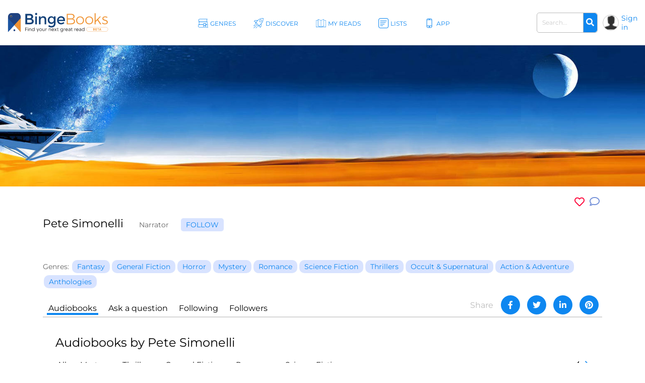

--- FILE ---
content_type: text/html; charset=UTF-8
request_url: https://bingebooks.com/narrator/pete-simonelli
body_size: 17024
content:
<!DOCTYPE html>
<html lang="en">

<head>
    <meta charset="utf-8"/>    <meta name="viewport" content="width=device-width, initial-scale=1" />

    <title>Pete Simonelli</title>

    
    <link rel="canonical" href="https://bingebooks.com/narrator/pete-simonelli"/>

    <!-- Schema Markup for Facebook -->
    <meta name="pinterest-rich-pin" content="true" />
    <meta name="p:domain_verify" content=""/>
    <meta property="og:type" content="article" />
    <meta property="og:title" content="Pete Simonelli" />
    <meta property="og:description" content="" />
    <meta property="og:url" content="https://bingebooks.com/narrator/pete-simonelli" />
    <meta property="og:site_name" content="BingeBooks" />

    <meta property="og:image" content="https://bingebooks.com/img/bingebooks-logo.svg">
    <meta property="og:image:secure_url" content="https://bingebooks.com/img/bingebooks-logo.svg">
    <meta property="og:image:url" content="https://bingebooks.com/img/bingebooks-logo.svg">
    <meta property="og:image:image_url" content="https://bingebooks.com/img/bingebooks-logo.svg">
    <meta property="og:image:width" content="200">
    <meta property="og:image:height" content="200">
    <meta property="og:image:alt" content="Pete Simonelli">
    <meta property="og:image:type" content="image/jpeg">

    <meta property="article:published_time" content="2020-10-06T13:29:00-04:00" />
    <meta property="article:author" content="Pete Simonelli" />
    <meta property="article:tag" content="Pete Simonelli">
    <meta property="article:section" content="Pete Simonelli">

    <!-- Twitter Card data -->
    <meta name="twitter:card" content="summary" />
    <meta name="twitter:title" content="Pete Simonelli" />
    <meta name="twitter:description" content="" />
    <meta name="twitter:site" content="@realbingebooks" />
    <meta name="twitter:image" content="https://bingebooks.com/img/bingebooks-logo.svg" />

    <meta name="elastic_image" class="elastic" content="https://bingebooks.com/img/bingebooks-logo.svg" />
    <meta name="elastic_author" class="elastic" content="Pete Simonelli" />

    <meta name="description" content="" />


    <script type="application/ld+json">
{"@context" : "http://schema.org",
 "@type" : "Person",
  "name" : "Pete Simonelli",
  "url" : "https://bingebooks.com/narrator/pete-simonelli",
  "image": "https://bingebooks.com/img/bingebooks-logo.svg" }
</script>

    <link href="/favicon.ico" type="image/x-icon" rel="icon"/><link href="/favicon.ico" type="image/x-icon" rel="shortcut icon"/>
    <style>
        @-webkit-keyframes animatetop{0%{top:-300px;opacity:0}to{top:0;opacity:1}}@keyframes animatetop{0%{top:-300px;opacity:0}to{top:0;opacity:1}}*,::after,::before{box-sizing:border-box}html{font-family:sans-serif;line-height:1.15;-webkit-text-size-adjust:100%}header{display:block}body{margin:0;font-family:-apple-system,BlinkMacSystemFont,"Segoe UI",Roboto,"Helvetica Neue",Arial,"Noto Sans",sans-serif,"Apple Color Emoji","Segoe UI Emoji","Segoe UI Symbol","Noto Color Emoji";font-size:1rem;text-align:left;background-color:#fff}h1,h2,h4,p,ul{margin-top:0}p,ul{margin-bottom:1rem}ul ul{margin-bottom:0}b{font-weight:600}a{text-decoration:none;background-color:transparent;color:#0e87f0}img,svg{vertical-align:middle}img{border-style:none;max-width:100%}svg{overflow:hidden}label{display:inline-block;margin-bottom:.5rem}button{border-radius:0;text-transform:none}button,input{margin:0;font-family:inherit;font-size:inherit;line-height:inherit;overflow:visible}[type=submit],button{-webkit-appearance:button}[type=submit]::-moz-focus-inner,button::-moz-focus-inner{padding:0;border-style:none}input[type=checkbox]{box-sizing:border-box;padding:0}::-webkit-file-upload-button{font:inherit;-webkit-appearance:button}.h2{font-weight:500;line-height:1.2}.h2,h1,h2,h4{margin-bottom:.5rem}h1{font-size:2.5rem}.h2,h2{font-size:2rem}h4{font-size:1.5rem}.container{width:100%;padding-right:15px;padding-left:15px;margin-right:auto;margin-left:auto}.col,.col-1,.col-10,.col-11,.col-12,.col-2,.col-3,.col-4,.col-5,.col-6,.col-7,.col-8,.col-9,.col-auto,.col-lg,.col-lg-1,.col-lg-10,.col-lg-11,.col-lg-12,.col-lg-2,.col-lg-3,.col-lg-4,.col-lg-5,.col-lg-6,.col-lg-7,.col-lg-8,.col-lg-9,.col-lg-auto,.col-md,.col-md-1,.col-md-10,.col-md-11,.col-md-12,.col-md-2,.col-md-3,.col-md-4,.col-md-5,.col-md-6,.col-md-7,.col-md-8,.col-md-9,.col-md-auto,.col-sm,.col-sm-1,.col-sm-10,.col-sm-11,.col-sm-12,.col-sm-2,.col-sm-3,.col-sm-4,.col-sm-5,.col-sm-7,.col-sm-8,.col-sm-9,.col-sm-auto,.col-xl,.col-xl-1,.col-xl-10,.col-xl-11,.col-xl-12,.col-xl-2,.col-xl-3,.col-xl-4,.col-xl-5,.col-xl-6,.col-xl-7,.col-xl-8,.col-xl-9,.col-xl-auto{position:relative;width:100%;padding-right:15px;padding-left:15px}.col-6{-ms-flex:0 0 50%;flex:0 0 50%;max-width:50%}@media (min-width:768px){.col-md-3{-ms-flex:0 0 25%;flex:0 0 25%;max-width:25%}}@media (min-width:992px){.col-lg-2{-ms-flex:0 0 16.666667%;flex:0 0 16.666667%;max-width:16.666667%}.col-lg-6{-ms-flex:0 0 50%;flex:0 0 50%;max-width:50%}}@media (min-width:576px){.container{max-width:540px}}@media (min-width:768px){.container{max-width:720px}}@media (min-width:992px){.container{max-width:960px}}@media (min-width:1200px){.container{max-width:1140px}}.row{display:-ms-flexbox;display:flex;-ms-flex-wrap:wrap;flex-wrap:wrap;margin-right:-15px;margin-left:-15px}.col-sm-6{position:relative;width:100%;padding-right:15px;padding-left:15px}@media (min-width:576px){.col-sm-6{-ms-flex:0 0 50%;flex:0 0 50%;max-width:50%}}.form-control{display:block;width:100%;height:calc(1.5em + .75rem + 2px);padding:.375rem .75rem;font-size:1rem;font-weight:400;line-height:1.5;color:#495057;background-color:#fff;background-clip:padding-box;border:1px solid #ced4da;border-radius:.25rem}.form-control::-ms-expand{background-color:transparent;border:0}.form-control::-webkit-input-placeholder{color:#6c757d;opacity:1}.form-control::-moz-placeholder{color:#6c757d;opacity:1}.form-control:-ms-input-placeholder{color:#6c757d;opacity:1}.form-control::-ms-input-placeholder{color:#6c757d;opacity:1}.form-group{margin-bottom:1rem}.form-check-input{position:absolute;margin-top:.3rem;margin-left:-1.25rem}.form-check-label{margin-bottom:0}.btn{display:inline-block;font-weight:400;color:#212529;text-align:center;vertical-align:middle;background-color:transparent;border:1px solid transparent;padding:.375rem .75rem;font-size:1rem;line-height:1.5;border-radius:.25rem}.input-group{position:relative;display:-ms-flexbox;display:flex;-ms-flex-wrap:wrap;flex-wrap:wrap;-ms-flex-align:stretch;align-items:stretch;width:100%}.input-group>.form-control{position:relative;-ms-flex:1 1 auto;flex:1 1 auto;width:1%;margin-bottom:0}.input-group>.form-control:not(:last-child){border-top-right-radius:0;border-bottom-right-radius:0}.input-group-append{display:-ms-flexbox;display:flex;margin-left:-1px}.close{float:right;font-size:1.5rem;font-weight:700;line-height:1;color:#000;text-shadow:0 1px 0 #fff;opacity:.5}button.close{padding:0;background-color:transparent;border:0;-webkit-appearance:none;-moz-appearance:none;appearance:none}.modal{outline:0}.modal-dialog{position:relative;width:auto;margin:.5rem}.modal-content,.modal-header{display:-ms-flexbox;display:flex}.modal-content{position:relative;-ms-flex-direction:column;flex-direction:column;width:100%;background-color:#fff;background-clip:padding-box;border:1px solid rgba(0,0,0,.2);border-radius:.3rem;outline:0}.modal-header{-ms-flex-align:start;align-items:flex-start;-ms-flex-pack:justify;justify-content:space-between;padding:1rem;border-bottom:1px solid #dee2e6;border-top-left-radius:.3rem;border-top-right-radius:.3rem}.modal-header .close{padding:1rem;margin:-1rem -1rem -1rem auto}.modal-body{position:relative;-ms-flex:1 1 auto;flex:1 1 auto;padding:1rem}@media (min-width:576px){.modal-dialog{max-width:500px;margin:1.75rem auto}}@media (min-width:992px){.modal-lg{max-width:800px}}.d-none{display:none!important}.d-flex{display:-ms-flexbox!important;display:flex!important}.justify-content-between{-ms-flex-pack:justify!important;justify-content:space-between!important}.align-items-center{-ms-flex-align:center!important;align-items:center!important}.position-relative{position:relative!important}.w-75{width:75%!important}.w-100{width:100%!important}.mb-0{margin-bottom:0!important}.pt-0{padding-top:0!important}.pt-4{padding-top:1.5rem!important}.text-right{text-align:right!important}.text-center{text-align:center!important}.font-weight-bold{font-weight:700!important}.fa,.far{-moz-osx-font-smoothing:grayscale;-webkit-font-smoothing:antialiased;display:inline-block;font-style:normal;font-variant:normal;text-rendering:auto;line-height:1;font-family:'Font Awesome 5 Free'}.far{font-weight:400}.fa-arrow-alt-circle-up:before{content:"\f35b"}.fa-external-link-alt:before{content:"\f35d"}.fa-search:before{content:"\f002"}.fa-times:before{content:"\f00d"}@font-face{font-family:'Font Awesome 5 Brands';font-style:normal;font-weight:400;font-display:block;src:url(../fonts/fontawesome/webfonts/fa-brands-400.eot);src:url(../fonts/fontawesome/webfonts/fa-brands-400.eot?#iefix) format("embedded-opentype"),url(../fonts/fontawesome/webfonts/fa-brands-400.woff2) format("woff2"),url(../fonts/fontawesome/webfonts/fa-brands-400.woff) format("woff"),url(../fonts/fontawesome/webfonts/fa-brands-400.ttf) format("truetype"),url(../fonts/fontawesome/webfonts/fa-brands-400.svg#fontawesome) format("svg")}@font-face{font-family:'Font Awesome 5 Free';font-style:normal;font-weight:400;font-display:block;src:url(../fonts/fontawesome/webfonts/fa-regular-400.eot);src:url(../fonts/fontawesome/webfonts/fa-regular-400.eot?#iefix) format("embedded-opentype"),url(../fonts/fontawesome/webfonts/fa-regular-400.woff2) format("woff2"),url(../fonts/fontawesome/webfonts/fa-regular-400.woff) format("woff"),url(../fonts/fontawesome/webfonts/fa-regular-400.ttf) format("truetype"),url(../fonts/fontawesome/webfonts/fa-regular-400.svg#fontawesome) format("svg")}@font-face{font-family:'Font Awesome 5 Free';font-style:normal;font-weight:900;font-display:block;src:url(../fonts/fontawesome/webfonts/fa-solid-900.eot);src:url(../fonts/fontawesome/webfonts/fa-solid-900.eot?#iefix) format("embedded-opentype"),url(../fonts/fontawesome/webfonts/fa-solid-900.woff2) format("woff2"),url(../fonts/fontawesome/webfonts/fa-solid-900.woff) format("woff"),url(../fonts/fontawesome/webfonts/fa-solid-900.ttf) format("truetype"),url(../fonts/fontawesome/webfonts/fa-solid-900.svg#fontawesome) format("svg")}.fa{font-weight:900}@font-face{font-family:"Font Awesome 5 Pro Regular";font-style:normal;font-weight:400;font-display:auto;src:url(../fonts/fa-regular-400.eot);src:url(../fonts/fa-regular-400.eot?#iefix) format("embedded-opentype"),url(../fonts/fa-regular-400.woff2) format("woff2"),url(../fonts/fa-regular-400.woff) format("woff"),url(../fonts/fa-regular-400.ttf) format("truetype"),url(../fonts/fa-regular-400.svg#fontawesome) format("svg")}.fa-arrow-circle-right,.fa-chevron-double-right,.far.fa-chevron-left,.far.fa-chevron-right,body,p{font-family:"Font Awesome 5 Pro Regular";font-weight:400}body,p{font-family:Montserrat,sans-serif;color:#000;font-size:16px}.fa-chevron-left:before{content:"\f053"}.fa-chevron-right:before{content:"\f054"}.fa-arrow-circle-right:before{content:"\f0a9"}.fa-chevron-double-right:before{content:"\f324"}body{font-style:normal;line-height:normal;overflow-x:hidden;width:100%}p{line-height:1.6;margin-bottom:15px}:focus{outline:0}.btn-primary{color:#fff;background-color:#0e87f0;border-color:#0e87f0}.content{min-height:calc(100vh - 330px);padding:0;position:relative}@media (min-width:1600px){.container{width:100%;max-width:1230px}}h1,h2,h4{color:#000;font-weight:600;font-family:Montserrat,sans-serif;line-height:normal}h1{font-size:48px}h2{font-size:32px}h4{font-size:24px}header.header{border-bottom:1px solid #d7d7d7;padding:0 15px;box-shadow:0 1px 1px rgba(215,215,215,.44)}.main-header .overlay{width:100%}.main-header .main-nav-block{width:100%;padding:0 10px 0 20px}.main-header .left-side,.main-header .right-side{min-width:18.7%}.main-header .right-side,.main-nav{display:flex;align-items:center;justify-content:flex-end}.main-nav{list-style:none;margin:0;padding:0;justify-content:center}.main-nav>li+li{margin-left:30px}.main-nav .sub-menu a,.main-nav>li>a{font-size:12px;font-weight:500;display:block}.main-nav>li>a{color:#0e87f0;letter-spacing:1px;padding:39px 13px 35px 30px;text-transform:uppercase}.main-nav>li>a svg{width:26px;height:26px;position:absolute;top:32px;left:0}.main-nav>li>a span,.main-nav>li>a svg{display:inline-block}.main-nav>li>a path{fill:#0e87f0}.main-nav .menu-item-has-children,.main-nav>li>a{position:relative}.main-nav .sub-menu{display:none;position:absolute;top:100%;left:15px;background:rgba(41,72,115,.9);list-style:none;padding:15px 0;z-index:5;min-width:145px}.logo{display:block}.main-nav .sub-menu a{white-space:nowrap;color:#fff;text-transform:none;padding:8px 18px}.main-nav .sub-menu:before{content:'';position:absolute;top:-11px;display:block;width:0;height:0;border-style:solid;border-width:0 11.5px 11px;border-color:transparent transparent rgba(42,76,106,.85);left:0}.logo img{max-width:100%;max-height:65px}.user-block .user-icon{border-radius:50%;overflow:hidden;width:20px;height:20px;min-width:20px;background:url(/img/default_avatar.webp) no-repeat;background-size:cover;margin-right:5px;border:1px solid #ccc}.user-block .unlogged{font-weight:500;font-size:14px}.user-block{display:flex;align-items:center}.header-search{display:inline-block;margin-right:20px}.header-search .form-group{margin-bottom:0}.header-search .input-group{flex-wrap:nowrap}.header-search .search-field{font-size:13px;font-weight:600;padding:10px 17px;border-radius:5px;border:1px solid #bbb;color:#666;height:auto}.header-search .input-group-append{border-radius:5px;border-top-left-radius:0;border-bottom-left-radius:0;border:1px solid #bbb;border-left:0}.header-search button{border:0;border-top-right-radius:5px;border-bottom-right-radius:5px;background-color:#0e87f0;color:#fff}.modal,.signin-div #loginform .form-check-label:before{display:none}.modal{position:fixed;z-index:11;padding-top:20px;left:0;top:0;width:100%;height:100%;overflow:auto;background-color:#000;background-color:rgba(0,0,0,.4)}.modal .modal-content{position:relative;margin:auto;padding:0;border:1px solid #0e87f0;box-shadow:0 4px 8px 0 rgba(0,0,0,.2),0 6px 20px 0 rgba(0,0,0,.19);-webkit-animation-name:animatetop;-webkit-animation-duration:.4s;animation-name:animatetop;animation-duration:.4s;border-radius:10px}.modal>.modal-dialog{max-height:calc(100vh - 40px);height:100%}.modal .close{color:#fff;float:right;font-size:14px;font-weight:400;text-shadow:none;opacity:.7}.modal .close i{font-size:20px;opacity:1;vertical-align:middle;margin-left:5px}.modal .modal-header{padding:17px 16px;background-color:#0e87f0;color:#fff}.modal .modal-body{padding:2px 16px 10px;max-height:calc(100vh - 130px);overflow:hidden;overflow-y:scroll}.books-carousel-block{padding-top:30px;padding-bottom:27px;margin-bottom:65px}.carousel-header-title{margin-bottom:15px;padding:4px 12px;display:inline-block;font-size:24px}.carousel-header-title a span{font-size:18px;line-height:29px;font-weight:600}.slick-slider .sl-arr{position:absolute;top:50%;font-size:67px;color:#aaa;margin-top:-45px}.slick-slider .sl-next{right:-45px}.slick-slider .sl-prev{left:-45px}.homeslider{height:625px;overflow:hidden;max-height:650px}.homeslider .slick-slide{height:625px;display:flex;max-height:700px;position:relative;align-items:flex-end;padding:0 0 60px 218px;background-repeat:no-repeat;background-size:cover;background-position:center;width:100vw}@media (max-width:992px){.homeslider{height:60vh!important}.homeslider .slick-slide{height:60vh;min-height:350px;max-height:600px}}@media (max-width:767px){.homeslider{height:60vh!important}.homeslider .slick-slide{padding:30px;height:60vh;min-height:350px;max-height:550px}}.homeslider.slick-slider .sl-arr{z-index:10;visibility:hidden}.homeslider.slick-slider .sl-next{right:15px}.homeslider.slick-slider .sl-prev{left:15px}.slick-slide .slick-slide-image-bg{display:block;background-position:center bottom;background-size:contain;background-repeat:no-repeat;height:270px;background-image:url(img/no-image.webp)}.slick-slider{margin:0 -10px}.slick-slider .slick-track{display:flex;justify-content:space-between}.slick-slider .slick-slide{text-align:center;margin:0 10px;height:auto}.cats-navi-list div.cats-navi-item,.slick-slide{float:left;height:100%;min-height:1px}.hover-wrapper a,.slick-slider .slick-slide a{display:block;overflow:hidden}.hover-wrapper{height:100%;max-height:275px;position:relative;min-height:225px}.hover-wrapper a{height:100%}.books-carousel.slick-slider{margin-bottom:0}.signin-div form{padding:20px 20px 0}.signin-div #loginform input[type=password]{font-size:14px;width:100%;padding:5px 13px;margin:2px 6px 16px 0;box-shadow:inset 0 1px 2px rgba(0,0,0,.07);height:40px}.signin-div #loginform .button{background:#edac20;border:0;color:#000;height:40px;padding:0 20px;font-size:16px;text-transform:uppercase;font-weight:500;border-radius:.25rem}.signin-div .login-submit{text-align:right;margin-bottom:20px}.signin-div .login-remember{float:left;font-size:12px;line-height:22px;padding-left:20px;padding-top:10px}.login-social{padding:0 20px}.login-social a{display:flex;height:50px;align-items:center;border-radius:.25rem;padding:0 13px;margin-bottom:28px}.login-social a img{margin-right:13px}.login-google{background:#5485ec}.login-social a span{color:#fff;font-size:16px}.modal .register-modal,.modal .signin-modal{position:relative;margin:auto;box-shadow:0 4px 8px 0 rgba(0,0,0,.2),0 6px 20px 0 rgba(0,0,0,.19);-webkit-animation-name:animatetop;-webkit-animation-duration:.4s;animation-name:animatetop;animation-duration:.4s;background:#fff;overflow:hidden}.modal .signin-modal{padding:0;width:335px}.modal .register-modal{width:395px;padding:25px 30px}.slider-inner{text-align:center;background:rgba(0,0,0,.4);width:500px;padding:22px 15px 36px}.slider-inner .h2{font-size:48px;letter-spacing:-1px;color:#fff;margin:0}.slider-inner p{font-size:28px;letter-spacing:-1px;color:#fff;font-weight:500}.slider-inner a.slider-link{border-radius:10px;background:#fff;font-size:16px;padding:9px 10px;border:1px solid #0e87f0;width:240px;text-align:center;font-weight:600;margin:20px auto auto}.homebanner .registration-form{position:absolute;right:248px;top:0;height:calc(100% - 76px);background:#fff;margin:38px 0;width:395px;padding:25px 30px}.registration-form-title{font-size:18px;line-height:1.3}.registration-form img,.signin-modal img{max-width:130px}.divider-span{display:block;width:100%;border-top:1px solid #666;margin:30px 0}.divider-span span{background:#fff;margin:-8px auto 0;display:block;width:27px;padding:0 7px;font-size:12px}.registration-form .button{background:#edac20;border:0;color:#000;height:49px;font-size:18px;text-transform:uppercase;font-weight:500;border-radius:.25rem;width:100%;margin:20px 0 30px}.registration-form .button i{font-size:17px;margin-left:7px}.signing-privacy{font-size:12px}.form-check-label{padding-left:10px}.form-check-label:before{content:'';position:absolute;left:0;top:0;width:17px;height:17px;border:1px solid #666;display:block;background:#d8e3ff}@media (max-width:1600px){.main-nav>li>a{letter-spacing:0;padding:39px 5px 35px 30px}.header-search{margin-right:10px;width:160px}}@media (max-width:1440px){.main-header .left-side,.main-header .right-side{min-width:16%}h1{font-size:42px}.main-nav>li>a svg{width:20px;height:20px;top:36px}.main-nav>li>a{padding:39px 5px 35px 24px}.homeslider .slick-slide{padding:0 0 50px 100px}.slider-inner{width:430px}.slider-inner p{font-size:24px}.slider-inner .h2{font-size:40px}.homebanner .registration-form{right:160px}}@media (max-width:1280px){.main-nav>li>a:before{width:18px;height:18px;margin-right:3px}.user-block .user-icon{width:32px;height:32px;min-width:32px}.header-search .search-field{font-size:12px;padding:10px}.homeslider .slick-slide{padding:0 0 50px 50px}.homebanner .registration-form{right:80px}}@media (max-width:1199px){.container{max-width:100%;padding-right:30px;padding-left:30px}.main-nav>li>a svg{display:none}.main-nav li a{padding:39px 5px 35px}.main-header .right-side{min-width:20%}.main-nav .sub-menu{left:0}.carousel-header-title,h4{font-size:22px}.modal .modal-content{width:90%}.homebanner .registration-form{right:50px}}@media (max-width:992px){.slider-inner{max-width:430px;margin:auto;width:100%}.slider-inner .h2{font-size:30px}.slider-inner p{font-size:20px}.header-search{width:210px}.logo img{max-width:210px}header.header{padding:5px 15px}.main-nav{display:none}.navBurger{position:relative;display:inline-block;box-sizing:border-box;background-clip:content-box;width:30px;height:24px;border-top:11px solid transparent;border-bottom:11px solid transparent;z-index:6;order:1;right:10px;background:#000;-webkit-transform:rotate(0);transform:rotate(0)}.navBurger:before,.overlay{width:100%}.navBurger:after,.navBurger:before{background:#000;-webkit-transform:rotate(0);transform:rotate(0);content:"";position:absolute;height:2px;right:0;will-change:rotate}.navBurger:before{top:-10px}.navBurger:after{bottom:-10px;width:90%}.overlay{position:fixed;background:#0e87f0;top:0;right:0;height:100%;opacity:0;-webkit-transform-origin:right top;transform-origin:right top;-webkit-transform:scale(0);transform:scale(0);visibility:hidden;overflow:scroll;z-index:5}.main-nav-block{position:absolute;text-align:right;right:15px;top:75px;padding:0}.main-nav-block ul{list-style:none;padding:0;margin:0 auto;display:block;position:relative;height:100%}.main-nav-block .main-nav li{display:block;position:relative;opacity:0;width:100%;text-align:center}.main-nav-block .main-nav li a{display:inline-block;font-size:18px;padding:9px 0 5px 40px;margin:0 0 8px;color:#fff}.main-nav-block .main-nav li .sub-menu a{margin:0}.main-nav .sub-menu{position:relative;background:0 0;display:block;padding:0 0 10px}.main-nav .sub-menu:before{content:none}.user-block .user-icon{width:35px;height:35px}.homebanner .registration-form{position:relative;right:0;top:0;height:auto;margin:38px auto;border:1px solid #888}}@media (max-width:767px){.container{padding-right:15px;padding-left:15px}.logo{max-width:210px}.main-header{flex-wrap:wrap}header.header{padding:7px 10px}.navBurger{order:0}.main-header .right-side{width:100%;justify-content:space-between;margin-top:5px}.header-search .search-field{padding:5px 10px}.login-social a span{font-size:14px}h1{font-size:32px}.slick-slider .slick-slide{margin:0 4px}.slider-inner{max-width:430px;margin:auto;width:100%}.homebanner .registration-form{max-width:90%;padding:25px 20px}.slider-inner .h2{font-size:30px}.slider-inner p{font-size:20px}}.notifications-sidebar{position:absolute;top:10px;right:5px;background:#fff;width:360px;height:95%;padding:20px 10px;border-left:1px solid #d7d7d7;z-index:1;overflow:hidden}.notifications-header{position:relative;padding-bottom:10px;margin-bottom:15px;border-bottom:1px solid #d7d7d7}.notifications-header .action-links{display:inline-block;position:absolute;top:0;right:0}.notifications-header .action-links a{margin-left:5px;color:#ccc;vertical-align:bottom}.notifications-header .action-links .fa,.notifications-header .action-links .fa-times{font-size:24px}.notifications-header .action-links .notifications-clear{color:#333}.notifications-content{max-height:100%;overflow:hidden;overflow-y:auto}.go-to-top{position:fixed;bottom:40px;right:40px;font-size:48px}.category-header{height:60vh;max-height:650px;padding-left:11.5%;display:flex;align-items:center;background-repeat:no-repeat;background-size:cover;background-position:center}.category-header-inner{background:rgba(0,0,0,.4);width:500px;max-width:40%;padding:22px 15px 36px}.category-header-inner h1,.page-title h1,.page-title h2,h1.page-title{padding-bottom:30px;font-size:36px;font-weight:500;text-align:center}.category-header-inner h2{font-size:28px;letter-spacing:-1px;font-weight:500;margin-bottom:20px;color:#fff}.category-header-inner h1{color:#fff}.category-header-inner .description{color:#fff;font-size:18px}@media (max-width:1200px){.category-header{height:50vh;max-height:500px}.category-header-inner{max-width:60%}}@media (max-width:920px){.category-header{height:50vh;max-height:500px}}@media (max-width:767px){.category-header,.category-header.video-bg{height:50vh;max-height:500px}.category-header-inner{max-width:100%}}.cats-navi-list{height:125px;overflow:hidden}.cats-navi-list div.cats-navi-item{text-align:center;margin:0 10px 25px}.fa-cats{margin-bottom:40px;max-height:34px;overflow:hidden}.fa-row{max-width:1040px;margin:0 auto 50px}.fa-img-box{border-radius:50%;display:block;overflow:hidden;width:170px;height:170px;margin:20px auto;background-size:cover;background-repeat:no-repeat;border:1px solid #ccc}.fa-img-box img{transition:all .3s ease-in-out;width:100%;height:auto}.fa-img-box:hover img{opacity:.9;transform:scale(1.03)}.fa-item{text-align:center;margin-bottom:20px}.fa-name,.fa-position{width:100%;display:inline-block;text-align:center}.fa-name{color:#0e87f0;font-weight:600;font-size:17px}.fa-position{font-size:12px;margin-bottom:5px}.books-tiles-bg-image{background-repeat:no-repeat;background-size:contain;background-position:bottom}.mt-3,.my-3{margin-top:1rem!important}.mb-4,.my-4{margin-bottom:1.5rem!important}.mb-5,.my-5{margin-bottom:3rem!important}.breadcrumbs{font-size:20px}.text-muted{color:#6c757d!important}.page-title{padding-bottom:20px}.subcategory-row{margin-right:-10px;margin-left:-10px}.subcategory-row>div{margin-bottom:35px;padding:0 10px 20px}.boxsets-img-box .preorder-label,.hover-wrapper .preorder-label,.series-books .preorder-label{display:block;position:absolute;bottom:10%;text-transform:uppercase;background-color:#aa1111dd;color:#fff;text-align:center;width:100%;padding:10px 0}.book-sub-icons{display:flex;flex-direction:row;justify-content:center}.book-sub-icons .book-binge-icon{margin-right:7px}.book-sub-icons .book-binge-icon::before{content:url(/img/sample-icon.svg);display:inline-block;width:24px;height:40px}.book-sub-icons .book-binge-icon img,.book-sub-icons .book-binge-icon svg{height:40px}.book-sub-icons .book-binge-icon svg .st2{fill:#037fde!important}.book-sub-icons .book-2prices-icon,.book-sub-icons .book-price-icon{margin-right:7px;font-size:17px;font-weight:400;padding-top:7px;padding-bottom:4px}.book-sub-icons .book-2prices-icon{padding-top:0!important;padding-bottom:0!important}
    </style>

    <link rel="preload" href="/css/style.min.css?v=1.0.0.4.521" as="style" onload="this.onload=null;this.rel='stylesheet'">
    <noscript><link rel="stylesheet" href="/css/style.min.css?v=1.0.0.4.521"></noscript>
    
    <script>
        let isMobile = false;
        let lazySliders = [];
    </script>

    <script src="/js/jquery-3.4.1.min.js"></script>
    
            
        <script>
           $(document).ready(function() {
               userInteractionEventsList.forEach(eventName => {
                   window.addEventListener(eventName, loadMetricsHead, {passive: true});
               });
           });
        </script>
    </head>

<body>
    <script>
        let FBAppID = '349301192780392';

        $(document).ready(function() {
            userInteractionEventsList.forEach(eventName => {
                window.addEventListener(eventName, loadMetricsBodyTop, {passive: true});
            });
        });
    </script>

<header class="header">
    <div class="main-header d-flex align-items-center justify-content-between">
        <div class="left-side">
            <a href="/" class="logo" title="Find your next great read" >
                <img src="/img/bingebooks-logo.svg" alt="Find your next great read" width="220" height="43"/>            </a>
        </div>
        <div class="overlay">
            <div class="main-nav-block">
                <ul id="menu-main-header-menu" class="main-nav">
                    
                    <li class="menu-item-has-children ">
                        <a href="/genres" title="Genres">
                            <svg xmlns="http://www.w3.org/2000/svg" viewBox="0 0 57.39 49.09" height="26px" width="26px">
                                <path fill="#0e87f0" d="M57.21,47.53c-3.45-5.11-3.47-9.47,0-13.72a1,1,0,0,0-.78-1.62H50.48a8.38,8.38,0,0,0,0-15.28h2a1,1,0,0,0,.87-.51,1,1,0,0,0,0-1c-3.11-5.14-3.12-9.53,0-13.81A1,1,0,0,0,52.44,0h-42A8.44,8.44,0,0,0,6.8,16.09H4a1,1,0,0,0-.81,1.59c3.13,4.28,3.12,8.66,0,13.8a1,1,0,0,0,0,1A1,1,0,0,0,4,33H5.37A8.44,8.44,0,0,0,0,40.64c0,4.66,4.19,8.45,9.34,8.45H56.39a1,1,0,0,0,.88-.53A1,1,0,0,0,57.21,47.53ZM3.94,8.45A6.47,6.47,0,0,1,10.4,2H50.62c-2.26,4-2.22,8.29.12,12.91H10.4A6.47,6.47,0,0,1,3.94,8.45Zm1.9,9.64h41a6.46,6.46,0,1,1,0,12.91H45V26.8a1.22,1.22,0,0,0-1.21-1.22H31.06a1.22,1.22,0,0,0-1.21,1.22V31H5.71C8.1,26.38,8.14,22.13,5.84,18.09ZM42.52,28V40.16L38.25,36a1.21,1.21,0,0,0-1.7,0l-4.27,4.18V28ZM9.34,47.09c-4,0-7.34-2.89-7.34-6.45s3.29-6.45,7.34-6.45H29.85v8.87a1.2,1.2,0,0,0,.68,1.09v.18l.12-.13a1.21,1.21,0,0,0,1.26-.27l5.49-5.38,5.49,5.38a1.22,1.22,0,0,0,1.26.27l.12.13v-.18A1.2,1.2,0,0,0,45,43.06V34.19h9.5c-2.46,4-2.42,8.33.14,12.9Z"/>
                            </svg>
                                                <span>Genres</span></a>
                        <ul class="sub-menu">
                                        <li><a href="/genres/romance" title="Romance">Romance</a></li>
            <li><a href="/genres/thrillers" title="Thrillers">Thrillers</a></li>
            <li><a href="/genres/mystery" title="Mystery">Mystery</a></li>
            <li><a href="/genres/fantasy" title="Fantasy">Fantasy</a></li>
            <li><a href="/genres/science-fiction" title="Science Fiction">Science Fiction</a></li>
            <li><a href="/genres/general-fiction" title="General Fiction">General Fiction</a></li>
            <li><a href="/genres/young-adult" title="Young Adult">Young Adult</a></li>
            <li><a href="/genres/horror" title="Horror">Horror</a></li>
        <li><a href="/all-genres" title="all-genres">All genres</a></li>

                        </ul>
                    </li>

                    
                    <li class="menu-item-has-children ">
                        <a href="/discover" title="Discover">
                            <svg xmlns="http://www.w3.org/2000/svg" viewBox="0 0 52.19 53.62" height="26px" width="26px">
                                <path fill="#0E87F0" d="M24.91,44.4a1,1,0,0,1-.7-.29L8.08,28a1,1,0,0,1,0-1.37L20.33,12.7a36.53,36.53,0,0,1,5.51-5.18A37.61,37.61,0,0,1,50.47.06l.68,0a1,1,0,0,1,.94,1l0,.68a37.61,37.61,0,0,1-7.46,24.63,37,37,0,0,1-5.18,5.51L25.58,44.15A1,1,0,0,1,24.91,44.4ZM10.16,27.23,25,42l13.2-11.67a35.12,35.12,0,0,0,4.91-5.21A35.6,35.6,0,0,0,50.15,2,35.6,35.6,0,0,0,27,9.12,34.63,34.63,0,0,0,21.83,14Z"/><path d="M12.85,22.71a.94.94,0,0,1-.43-.1L2.28,17.74A1,1,0,0,1,2,16.13l4.6-4.59a1,1,0,0,1,.67-.3l14.63-.47a1,1,0,0,1,1,1,1,1,0,0,1-1,1l-14.24.46L4.42,16.55l8.86,4.26a1,1,0,0,1-.43,1.9Z"/>
                                <path fill="#0E87F0" d="M37.32,21.61a6.74,6.74,0,1,1,4.76-2h0A6.72,6.72,0,0,1,37.32,21.61Zm0-11.47a4.73,4.73,0,1,0,3.35,1.38A4.71,4.71,0,0,0,37.32,10.14Zm4.06,8.79h0Z"/>
                                <path fill="#0E87F0" d="M29.11,40.65a1,1,0,0,1-.71-.29L11.81,23.76a1,1,0,1,1,1.41-1.41L29.81,38.94a1,1,0,0,1-.7,1.71Z"/>
                                <path fill="#0E87F0" d="M35,50.14h-.16a1,1,0,0,1-.74-.56L29.25,39.44a1,1,0,1,1,1.8-.87l4.25,8.87,3.33-3.33.46-14.23a1,1,0,0,1,1-1h0a1,1,0,0,1,1,1l-.47,14.63a1,1,0,0,1-.29.68l-4.6,4.6A1,1,0,0,1,35,50.14Z"/><path  d="M1.06,42.77a1,1,0,0,1-.7-.29,1,1,0,0,1,0-1.41l7.22-7.23a1,1,0,0,1,1.42,0,1,1,0,0,1,0,1.41L1.77,42.48A1,1,0,0,1,1.06,42.77Z"/>
                                <path fill="#0E87F0" d="M11.9,53.62a1,1,0,0,1-.7-.3,1,1,0,0,1,0-1.41l7.23-7.23a1,1,0,0,1,1.41,1.41l-7.23,7.23A1,1,0,0,1,11.9,53.62Z"/>
                                <path fill="#0E87F0" d="M1,53.44a1,1,0,0,1-.71-.29,1,1,0,0,1,0-1.42L13.46,38.56A1,1,0,1,1,14.88,40L1.71,53.15A1,1,0,0,1,1,53.44Z"/>
                            </svg>
                                                        <span>Discover</span></a>
                        <ul class="sub-menu">
                            <li class="menu-item"><a href="/authors" title="Authors">Authors</a></li>
                            <li class="menu-item"><a href="/blog" title="Blog">Blog</a></li>
                            <li class="menu-item"><a href="/pages/bingebook-book-club-author-chats" title="Book Club">Book Club</a></li>

                                                        <li class="menu-item"><a href="/narrators" title="Narrators">Narrators</a></li>
                            <li class="menu-item"><a href="/new-releases" title="New releases">New releases</a></li>
                            <li class="menu-item"><a href="/trending-deals" title="Trending deals">Trending deals</a></li>
                            <li class="menu-item"><a href="/whats-hot" title="What's hot">What's hot</a></li>
                            <li class="menu-item"><a href="/tags" title="Browse by tags">Browse by tags</a></li>

                        </ul>
                    </li>

                    <li class="">
                                                    <a href="#" class="registerModal" data-title="We'd love for you to use this feature!<br>Please log in or register first." title="My reads">
                                <svg xmlns="http://www.w3.org/2000/svg" viewBox="0 0 71.47 56.66" height="26px" width="26px">
                                        <path fill="#0E87F0" d="M70.47,8H57.41V1A1,1,0,0,0,57,.18a1,1,0,0,0-.92-.11L35.59,7.93,15.14.07a1,1,0,0,0-.93.11,1,1,0,0,0-.43.82V8H1A1,1,0,0,0,0,9V55.66a1,1,0,0,0,1,1H35.31l.09,0,.1,0,.09,0,.1,0a1,1,0,0,0,.24,0,1,1,0,0,0,.23,0H70.47a1,1,0,0,0,1-1V9A1,1,0,0,0,70.47,8ZM36.69,9.66l18.72-7.2V47L36.69,54.2ZM15.78,2.46,34.69,9.73V54.27L15.78,47ZM2,10H13.78V47.69a1,1,0,0,0,.64.93l15.69,6H2ZM69.47,54.66H41.07l15.7-6a1,1,0,0,0,.64-.93V10H69.47Z"/>
                                </svg>
                                                                <span>My reads</span>
                            </a>
                                            </li>


                                                                                

                    <li class="">
                        <a href="/lists" title="Lists">
                            <svg xmlns="http://www.w3.org/2000/svg" xmlns:xlink="http://www.w3.org/1999/xlink" x="0px" y="0px" viewBox="0 0 100 100" style="enable-background:new 0 0 100 100;" xml:space="preserve" height="26px" width="26px">
                                 <path fill="#0E87F0" d="M82.2,0.4H17.9C8.3,0.4,0.4,8.3,0.4,17.9v64.2c0,9.6,7.9,17.5,17.5,17.5h64.2
                                        c9.7,0,17.5-7.8,17.6-17.4V17.9C99.7,8.3,91.8,0.4,82.2,0.4z M5.5,82.2V17.9C5.5,11,11,5.5,17.9,5.5h64.2c6.9,0,12.4,5.5,12.5,12.4
                                        v64.3c0,6.8-5.6,12.4-12.4,12.4H17.9C11.1,94.6,5.5,89,5.5,82.2z"/>
                                <path fill="#0E87F0" d="M79.8,24.7H19.7c-1.5,0-2.7,1.2-2.7,2.7s1.2,2.7,2.7,2.7h60.1c1.5,0,2.7-1.2,2.7-2.7
                                        S81.3,24.7,79.8,24.7z"/>
                                <path fill="#0E87F0" d="M70.1,40.9H19.7c-1.5,0-2.7,1.3-2.7,2.7c0,1.5,1.2,2.7,2.7,2.7h50.4c1.5,0,2.7-1.2,2.7-2.7
                                        S71.6,40.9,70.1,40.9z"/>
                                <path fill="#0E87F0" d="M58,57.2H19.7c-1.5,0-2.7,1.3-2.7,2.7c0,1.5,1.2,2.7,2.7,2.7H58c1.5,0,2.7-1.2,2.7-2.7
                                        S59.5,57.2,58,57.2z"/>
                                <path fill="#0E87F0" d="M43.3,72.5H19.7c-1.5,0-2.7,1.2-2.7,2.7s1.2,2.7,2.7,2.7h23.6c1.5,0,2.7-1.2,2.7-2.7
                                        S44.8,72.5,43.3,72.5z"/>
                            </svg>
                                                        <span>Lists</span>
                        </a>
                    </li>

                    
                    <li class="">
                        <a href="/mobile-app" title="Mobile App">
                            <svg width="26" height="26" viewBox="0 0 13 21" fill="none" xmlns="http://www.w3.org/2000/svg">
                                <path fill-rule="evenodd" clip-rule="evenodd" d="M9.58062 0.850006H3.45159C2.76188 0.850781 2.10047 1.12511 1.61278 1.61281C1.12508 2.1005 0.85075 2.76191 0.849976 3.45162V17.5486C0.85075 18.2383 1.12508 18.8995 1.61278 19.3872C2.10047 19.8749 2.76188 20.1492 3.45159 20.15H9.58079C10.2705 20.1492 10.9317 19.8749 11.4194 19.3872C11.9071 18.8995 12.1815 18.2381 12.1822 17.5484V3.45145C12.1815 2.76174 11.9071 2.1005 11.4194 1.61281C10.9317 1.12511 10.2703 0.850781 9.58062 0.850006ZM3.45174 1.76291H9.58047C10.0282 1.76337 10.4576 1.94145 10.7742 2.25806C11.0552 2.5391 11.2271 2.90891 11.2625 3.30162H1.76971C1.80511 2.90891 1.97699 2.5391 2.25803 2.25806C2.57465 1.94143 3.00396 1.76336 3.45174 1.76291ZM1.76288 15.5597V4.21452H11.2693V15.5597H1.76288ZM10.7742 18.742C10.4576 19.0586 10.0282 19.2367 9.58047 19.2371H3.45174C3.00396 19.2367 2.57465 19.0586 2.25803 18.742C1.9414 18.4253 1.76333 17.996 1.76288 17.5482V16.4726H11.2693V17.5482C11.2689 17.996 11.0908 18.4253 10.7742 18.742ZM6.51613 16.7855C6.30463 16.7855 6.09789 16.8482 5.92203 16.9657C5.74618 17.0832 5.60911 17.2502 5.52818 17.4456C5.44724 17.641 5.42606 17.856 5.46733 18.0635C5.50859 18.2709 5.61043 18.4614 5.75998 18.611C5.90954 18.7605 6.10008 18.8624 6.30751 18.9037C6.51495 18.9449 6.72996 18.9237 6.92536 18.8428C7.12076 18.7619 7.28777 18.6248 7.40527 18.4489C7.52277 18.2731 7.58549 18.0663 7.58549 17.8548C7.58549 17.5712 7.47282 17.2992 7.27228 17.0987C7.07174 16.8982 6.79974 16.7855 6.51613 16.7855ZM6.48561 17.7014C6.51596 17.6954 6.54742 17.6985 6.576 17.7103C6.60459 17.7221 6.62903 17.7422 6.64622 17.7679C6.66341 17.7937 6.67258 17.8239 6.67258 17.8548C6.67258 17.8963 6.6561 17.9361 6.62676 17.9655C6.59742 17.9948 6.55763 18.0113 6.51613 18.0113C6.48519 18.0113 6.45494 18.0021 6.42921 17.9849C6.40348 17.9677 6.38343 17.9433 6.37159 17.9147C6.35975 17.8861 6.35665 17.8547 6.36269 17.8243C6.36872 17.794 6.38362 17.7661 6.4055 17.7442C6.42738 17.7223 6.45526 17.7074 6.48561 17.7014ZM5.59671 2.07581C5.47565 2.07581 5.35955 2.1239 5.27395 2.2095C5.18835 2.2951 5.14026 2.4112 5.14026 2.53226C5.14026 2.65332 5.18835 2.76942 5.27395 2.85502C5.35955 2.94062 5.47565 2.98871 5.59671 2.98871H7.43542C7.55648 2.98871 7.67258 2.94062 7.75818 2.85502C7.84378 2.76942 7.89187 2.65332 7.89187 2.53226C7.89187 2.4112 7.84378 2.2951 7.75818 2.2095C7.67258 2.1239 7.55648 2.07581 7.43542 2.07581H5.59671Z" fill="#0E87F0"/>
                            </svg>
                                                        <span>App</span>
                        </a>
                    </li>

                                    </ul>
            </div>
        </div>

        <div class="navBurger" role="navigation" id="navToggle"></div>
        <div class="right-side">
            <div class="header-search">
                <form id="searchform" method="get" action="/search" onsubmit="return doSiteSearch();">
                    <div class="form-group text"><div class="input-group"><input type="text" name="gsc.q" class="search-field form-control" placeholder="Search..." id="gsc-q" value=""/><div class="input-group-append"><button type="button" aria-label="Search" onclick="doSiteSearch()"><i class="fa fa-search"></i></button></div></div></div>                </form>
                <script>
                    function doSiteSearch() {
                        let frm = $('#searchform');

                        if (frm.length) {
                            let q = frm.find('#gsc-q').val();
                            window.location.href = frm.attr('action') + '#&gsc.q=' + q;
                        }

                        return false;
                    }
                </script>
            </div>
            <div class="user-block">
                                    <div class="unlogged d-flex align-items-center">
                        <div class="user-icon" data-bg-image="/img/micro-avatar.png" > </div>
                        <a href="#" class="loginModal" title="Sign in">Sign in</a>
                    </div>
                            </div>
        </div>
    </div>
</header>

<main class="content">
    <aside id="notifications-sidebar" class="notifications-sidebar d-none">
    <div class="notifications-header">
        <h4>Notifications</h4>
        <div class="action-links">
            <a href="javascript:;" onclick="NotificationReadAll()" title="Clear all" class="notifications-clear">Clear</a>
            <a href="/dashboard/notifications" title="All notifications"><i class="fa fa-external-link-alt">&nbsp;</i></a>
            <a href="javascript:;" title="Close" onclick="$('#notifications-sidebar').toggleClass('d-none', 100)"><i class="fa fa-times">&nbsp;</i></a>
        </div>
    </div>

    <div id="notifications-content" class="notifications-content"></div>
</aside>
        
<div class="main-block">
    
    <div class="header-author-image" style="background-image: url('/img/authors/headers/Science Fiction/alien-structure.jpg');"></div>
    <div class="container">
        <div class="main-user-block author-main-user-block">
            <div class="d-flex user-block-inner">
                
                <div class="user-title mt-5 pt-5">
                    <h1 class="author-name mt-4">Pete Simonelli
                        <span class="author-role dark-grey fs-small mr-3">Narrator</span>
                        <span class="follow-link">
    <a href="#" class="follow " data-section="narrators"  data-section-id="9367" title="Follow">
        Follow    </a>
</span>

                    </h1>

                    
                    
                                                        </div>

                <div class="inner-social-block">

    <div class="like-block">
        <div class="like-block-resp"></div>
        <ul>
            <li class="like-block-heart">
                <a href="#" class="harted " data-section="narrators"  data-section-id="9367" title="Heart this narrator to like it">
                    <i class="far fa-heart"></i>
                    <i class="fas fa-heart"></i>
                </a>
                <span class="harted-number total-number">0</span>
            </li>

            
                            <li class="like-block-comments">
                    <a href="/narrator/pete-simonelli#comm" data-section="narrators"  data-section-id="9367" title="Leave a comment"><i class="far fa-comment"></i></a>
                    <span class="comments-number total-number">0</span>
                </li>
                    </ul>
    </div>
</div>
            </div>

            <div class="author-info">
                
                                <div class="ganres">
                    <strong class="dark-grey fs-small">Genres:</strong>
                    <span class='ganre-btn'>Fantasy</span><span class='ganre-btn'>General Fiction</span><span class='ganre-btn'>Horror</span><span class='ganre-btn'>Mystery</span><span class='ganre-btn'>Romance</span><span class='ganre-btn'>Science Fiction</span><span class='ganre-btn'>Thrillers</span><span class='ganre-btn'>Occult & Supernatural</span><span class='ganre-btn'>Action & Adventure</span><span class='ganre-btn'>Anthologies</span>                </div>
                
                
                
        </div>

        <div class="share-book d-flex align-items-center justify-content-xl-end">
            <span class="text-center grey mr-2">Share</span>
            <ul class='share-link'><li class='share-facebook'><a href="https://www.facebook.com/sharer/sharer.php?u=https%3A%2F%2Fbingebooks.com%2Fnarrator%2Fpete-simonelli" title="Share on Facebook" rel="noopener noreferrer" target="_blank"><i class="fab fa-facebook-f"></i></a></li><li class='share-twitter'><a href="https://twitter.com/intent/tweet?text=Pete+Simonelli+https%3A%2F%2Fbingebooks.com%2Fnarrator%2Fpete-simonelli" title="Share on Twitter" rel="noopener noreferrer" target="_blank"><i class="fab fa-twitter"></i></a></li><li class='share-linkedin'><a href="https://www.linkedin.com/shareArticle?mini=true&url=https%3A%2F%2Fbingebooks.com%2Fnarrator%2Fpete-simonelli&amp;title=Pete+Simonelli" title="Share on Linkedin" rel="noopener noreferrer" target="_blank"><i class="fab fa-linkedin-in"></i></a></li><li class='share-pinterest'><a href="https://www.pinterest.com/pin/create/button/?url=https%3A%2F%2Fbingebooks.com%2Fnarrator%2Fpete-simonelli&amp;media=https%3A%2F%2Fbingebooks.com%2Fimg%2Fbingebooks-logo.svg&amp;description=Pete+Simonelli" title="Share on Pinterest" rel="noopener noreferrer" target="_blank"><i class="fab fa-pinterest"></i></a></li></ul>        </div>

        <div class="tabs-section author-tabs-section">
            <ul class="nav nav-tabs tabs_menu">
                <li class="active nav-link" data-tab-id="books-tab">Audiobooks</li>
                <li class="nav-link" id="js-comment-nav" data-tab-id="js-comment">Ask a question</li>

                
                <li class="nav-link d-none" id="author_updates_tab" data-tab-id="updates-tab">Updates</li>
                <li class="nav-link" data-tab-id="following-tab">Following</li>
                <li class="nav-link" data-tab-id="followers-tab">Followers</li>
            </ul>
            <div class="tab-content">

                <div class="tab-pane active" id="books-tab">
                    <div class="books-author">
                        <h4>Audiobooks by Pete Simonelli</h4>

                                                <div class="books-author-menu">
                            <div class="selected-item"><span onclick="narratorsLoadBooks('', this);">All</span></div>
                            <div><span onclick="narratorsLoadBooks('&genre=mystery', this);">Mystery</span></div><div><span onclick="narratorsLoadBooks('&genre=thrillers', this);">Thrillers</span></div><div><span onclick="narratorsLoadBooks('&genre=general-fiction', this);">General Fiction</span></div><div><span onclick="narratorsLoadBooks('&genre=romance', this);">Romance</span></div><div><span onclick="narratorsLoadBooks('&genre=science-fiction', this);">Science Fiction</span></div>                        </div>
                        
                        <div id="narrator_books_data" class="pt-2"></div>

                        <script type="text/javascript">
                            $(document).ready(function(){
                                narratorsLoadBooks();
                            });

                            function narratorsLoadBooks(params, el)
                            {
                                if (typeof params === "undefined")
                                    params = "";

                                if (typeof el !== "undefined")
                                {
                                    $(el).parents('.books-author-menu').find('.selected-item').removeClass('selected-item');
                                    $(el).parent().addClass('selected-item');
                                }

                                loadAjaxContent('#narrator_books_data', '/narrators/tab-index-books?narrator_id=9367&limit1=15' + params);
                            }
                        </script>



                    </div>
                </div>

                <div class="tab-pane" id="js-comment">
                    <div class="reader-buzz">
                        <h4>Ask a question</h4>
                        <div class="comments-section" id="comm">
                                <div class="rating-button" id="rating_button">
        <img src="/img/default_avatar.png" class="comment-avatar mr-4" width="40" height="40" alt=""/>
                    <span>Please <a href="javascript:;" class="loginModal">log in</a> to leave a comment or ask a question...</span>
        
    </div>

                            <div class="comments-wrapper" id="comments_0"></div>

                            <script type="text/javascript">
                                function loadComments(div, parent_id, limit)
                                {
                                    loadAjaxContent(div, '/comments?section=narrators&section_id=9367&parent_id=' + parent_id + '&limit1=' + limit);
                                }

                                $(document).ready(function(){
                                    loadComments('#comments_0', 0, 3);
                                });
                            </script>
                        </div>

                        <h4 class="mt-4">Comments & recommendations by this narrator</h4>
                        <p class="mb-4">Click on the title to go to the book page, where you can reply, comment about or recommend the book.</p>

                        <div>
                            <div class="comments-author" id="comments_summary_9367"></div>
                        </div>

                        <script type="text/javascript">
                            function loadCommentsSummary(div, limit)
                            {
                                loadAjaxContent(div, '/comments/narrator-index/9367?&limit1=' + limit);
                            }

                            $(document).ready(function(){
                                loadCommentsSummary('#comments_summary_9367', 9);
                            });
                        </script>
                    </div>
                </div>

                
                <div class="tab-pane" id="updates-tab">
                    <div class="author-updates">
                        <h4>Narrator updates</h4>

                        <div id="author_updates_data" class="pt-2"></div>

                        <script type="text/javascript">
                            $(document).ready(function(){
                                loadAjaxContent('#author_updates_data', '/articles/tab-index?narrator_id=9367&limit1=5');
                            });
                        </script>
                    </div>
                </div>


                <div class="tab-pane" id="following-tab">
                    <div class="following" id="following"></div>

                    <script type="text/javascript">
                        $(document).ready(function(){
                            loadAjaxContent('#following', '/follows/following/narrators/9367');
                        });
                    </script>
                </div>

                <div class="tab-pane" id="followers-tab">
                    <div class="following" id="followers"></div>

                    <script type="text/javascript">
                        $(document).ready(function(){
                            loadAjaxContent('#followers', '/follows/followers/narrators/9367');
                        });
                    </script>
                </div>
            </div>
        </div>
    </div>
</div>

<section class="genres-footer">
    <div class="container">
        <h2 class="h3, genres-footer-title">Jump to a genre</h2>
        <div class="row">
            <div class="col">
                <ul>
                    <li class="genres-footer-subtitle">
                        <a href="/genres/thrillers" title="Thrillers">Thrillers</a>
                        /
                        <a href="/genres/mystery" title="Mystery">Mystery</a>
                    </li>
                    <li>
                        <a href="/genres/conspiracy-thrillers" title="Conspiracy">Conspiracy</a>
                        /
                        <a href="/genres/spy-thrillers" title="Spy Thrillers">Spy Thrillers</a>
                    </li>
                    <li><a href="/genres/cozy-mystery" title="Cozy Mysteries">Cozy Mysteries</a></li>
                    <li><a href="/genres/crime-fiction" title="Crime Fiction">Crime Fiction</a></li>
                    <li><a href="/genres/high-tech-and-sci-fi-thrillers" title="High-Tech & Sci-Fi Thrillers">High-Tech & Sci-Fi Thrillers</a></li>
                    <li>
                        <a href="/genres/historical-mysteries" title="Historical Mysteries">Historical Mysteries</a>
                        /
                        <a href="/genres/historical-thrillers" title="Thrillers">Thrillers</a>
                    </li>
                    <li><a href="/genres/psychological-thrillers" title="Psychological Suspense">Psychological Suspense</a></li>
                    <li><a href="/genres/supernatural-suspense" title="Supernatural Suspense">Supernatural Suspense</a></li>

                </ul>
            </div>

            <div class="col">
                <ul>
                    <li class="genres-footer-subtitle"><a href="/genres/romance" title="Romance">Romance</a></li>
                    <li><a href="/genres/contemporary-romance" title="Contemporary Romance">Contemporary Romance</a></li>
                    <li><a href="/genres/erotic-and-steamy-romance" title="Erotic & Steamy Romance">Erotic & Steamy Romance</a></li>
                    <li><a href="/genres/historical-romance" title="Historical Romance">Historical Romance</a></li>
                    <li><a href="/genres/paranormal-romance" title="Paranormal Romance">Paranormal Romance</a></li>
                    <li><a href="/genres/romantic-suspense" title="Romantic Suspense">Romantic Suspense</a></li>
                    <li><a href="/genres/ya-romance" title="Young Adult Romance">Young Adult Romance</a></li>
                </ul>
            </div>

            <div class="col">
                <ul>
                    <li class="genres-footer-subtitle"><a href="/genres/general-fiction" title="General Fiction">General Fiction</a></li>
                    <li><a href="/genres/action-and-adventure" title="Action & Adventure">Action & Adventure</a></li>
                    <li><a href="/genres/christian-fiction" title="Christian Fiction">Christian Fiction</a></li>
                    <li><a href="/genres/horror" title="Horror">Horror</a></li>
                    <li><a href="/genres/war-and-military" title="Military Fiction">Military Fiction</a></li>
                    <li><a href="/genres/young-adult" title="Young Adult">Young Adult</a></li>
                    <li><a href="/genres/womens-fiction" title="Women's Fiction">Women's Fiction</a></li>
                </ul>
            </div>

            <div class="col">
                <ul>
                    <li class="genres-footer-subtitle"><a href="/genres/fantasy" title="Fantasy">Fantasy</a></li>
                    <li>
                        <a href="/genres/contemporary-fantasy" title="Contemporary">Contemporary</a>
                        /
                        <a href="/genres/urban-fantasy" title="Urban Fantasy">Urban Fantasy</a>
                    </li>
                    <li>
                        <a href="/genres/epic-fantasy" title="Epic Fantasy">Epic Fantasy</a>
                    </li>
                    <li><a href="/genres/historical-fantasy" title="Historical Fantasy">Historical Fantasy</a></li>
                    <li><a href="/genres/paranormal" title="Paranormal Fantasy">Paranormal Fantasy</a></li>
                    <li><a href="/genres/romantic-fantasy" title="Romantic Fantasy">Romantic Fantasy</a></li>
                    <li>
                        <a href="/genres/young-adult" title="Young Adult">Young Adult</a>
                        /
                        <a href="/genres/new-adult-and-college" title="New Adult">New Adult</a>
                    </li>
                </ul>
            </div>

            <div class="col">
                <ul>
                    <li class="genres-footer-subtitle"><a href="/genres/science-fiction" title="Science Fiction">Science Fiction</a></li>
                    <li><a href="/genres/alien-contact" title="Alien Contact">Alien Contact</a></li>
                    <li><a href="/genres/alternative-history-1" title="Alternative History">Alternative History</a></li>
                    <li><a href="/genres/hard-science-fiction" title="Hard Science Fiction">Hard Science Fiction</a></li>
                    <li><a href="/genres/military-sci-fi" title="Military Sci-Fi">Military Sci-Fi</a></li>
                    <li><a href="/genres/post-apocalyptic-1" title="Post-Apocalyptic">Post-Apocalyptic</a></li>
                    <li><a href="/genres/space-opera" title="Space Opera">Space Opera</a></li>
                </ul>
            </div>

        </div>

        <div class="row">
            <div class="col-12 text-center"><a href="/all-genres" class="all-genres" title="See all genres">See all genres</a></div>
        </div>
    </div>
</section>
</main>


<footer class="footer">
    <div class="container">
        <div class="row justify-content-between">
            <div class="footer-logo col-md-5 col-12">
                <a href="/" class="logo" title="Find your next great read">
                    <img src="/img/bingebooks-logo.svg" alt="Find your next great read" loading="lazy" width="255" height="50"/>                </a>
                <div class="footer-social">
                    <ul>
                        <li>
                            <a href="https://www.facebook.com/groups/bingebookers" target="_blank" rel="noopener noreferrer" title="Facebook group for BingeBooks readers">
                                <i class="fab fa-facebook-f"></i>
                            </a>
                        </li>
                        <li>
                            <a href="https://twitter.com/realbingebooks" target="_blank" rel="noopener noreferrer" title="BingeBooks' Twitter page">
                                <i class="fab fa-twitter"></i>
                            </a>
                        </li>
                        <li>
                            <a href="https://www.instagram.com/realbingebooks/" target="_blank" rel="noopener noreferrer" title="BingeBooks' Instagram page">
                                <i class="fab fa-instagram"></i>
                            </a>
                        </li>
                        <li>
                            <a href="https://www.linkedin.com/showcase/bingebooks" target="_blank" rel="noopener noreferrer" title="BingeBooks' Linkedin page">
                                <i class="fab fa-linkedin-in"></i>
                            </a>
                        </li>
                        <li>
                            <a href="https://www.youtube.com/channel/UC8sx5GnEbOtk_GItJFazP6Q" target="_blank" rel="noopener noreferrer" title="BingeBooks' YouTube page">
                                <i class="fab fa-youtube"></i>
                            </a>
                        </li>
                        <li>
                            <a href="https://www.pinterest.com/bingebooks/" target="_blank" rel="noopener noreferrer" title="BingeBooks' Pinterest page">
                                <i class="fab fa-pinterest"></i>
                            </a>
                        </li>
                    </ul>
                </div>

                <div class="get-app mt-4 mb-4">
                    GET THE APP
                    <div class="mt-2">
                        <a href="https://apps.apple.com/app/bingebooks/id1620032588" target="_blank" class="d-inline-block mr-2" rel="noopener noreferrer" title="BingeBooks' App Store page">
                            <img src="/img/app-store-logo.svg" alt="BingeBooks&#039; App Store page" loading="lazy" width="109" height="33"/>                        </a>

                        <a href="https://play.google.com/store/apps/details?id=com.bingebooks.bingebooks" target="_blank" class="d-inline" rel="noopener noreferrer" title="BingeBooks' Google Play page">
                            <img src="/img/google-play-logo.svg" alt="BingeBooks&#039; Google Play page" loading="lazy" width="109" height="33"/>                        </a>
                    </div>
                </div>

            </div>

            <div class="footer-nav-block col-12 col-md-7">
                <ul id="menu-footer-menu" class="footer-nav">
                    <li class="menu-item"><span class="footer-nav-header">LEARN MORE</span>
                        <ul class="sub-menu">
                            <li class="menu-item"><a href="/about" title="About BingeBooks">About BingeBooks</a></li>
                            <li class="menu-item"><a href="/media-center" title="Media Center">Media Center</a></li>
                            <li class="menu-item"><a href="/partnerships" title="Partnerships">Partnerships</a></li>
                            <li class="menu-item"><a href="https://docs.google.com/forms/d/1vbi-yt-tfGSdJvhN7SEF7mxhAE3W8ki5fhX8oPDXfPI/edit" title="Add a missing book?" target="_blank">Add a missing book?</a></li>
                            <li class="menu-item"><a href="/mobile-app" title="BingeBooks App">BingeBooks App</a></li>
                        </ul>
                    </li>
                    <li class="menu-item"><span class="footer-nav-header">POPULAR PAGES</span>
                        <ul class="sub-menu">
                            <li class="menu-item"><a href="/trending-deals" title="Trending deals">Trending deals</a></li>
                            <li class="menu-item"><a href="/lists" title="Reading lists">Reading lists</a></li>
                             <li class="menu-item"><a href="/tags" title="Browse by tags">Browse by tags</a></li>
                            <li class="menu-item"><a href="/all-genres" title="Browse by subgenre">Browse by subgenre</a></li>
                            <li class="menu-item"><a href="/articles" title="Blog">Blog</a></li>
                        </ul>
                    </li>
                    <li class="menu-item"><span class="footer-nav-header">Connect</span>
                        <ul class="sub-menu">
                            <li class="menu-item"><a href="/newsletters" title="Weekly picks">Weekly picks</a></li>
                            <li class="menu-item"><a href="/pages/bingebook-book-club-author-chats" title="BingeBooks Book Club">BingeBooks Book Club</a></li>
                            <li class="menu-item"><a href="/pages/author-access" title="Author access">Author access</a></li>
                            <li class="menu-item"><a href="/pages/join-bingebooks-as-a-narrator" title="Narrator access">Narrator access</a></li>
                            <li class="menu-item"><a href="/contact" title="Contact us">Contact us</a></li>
                        </ul>
                    </li>
                </ul>
            </div>
        </div>

        <div class="row footer-slogan">
            <div class="col-12">
                <p class="text-center">Where book lovers find their next great read</p>
            </div>
        </div>

        <div class="row footer-copy justify-content-center">
            <span>&copy; 2026 Authors A.I.</span>
        </div>

    </div>

</footer>
<div class="container-fluid">
    <div class="row footer-terms">
        <div class="col-12 text-center">
            <a href="/terms" title="Terms of Service">Terms of Service</a>
            <a href="/privacy" title="Privacy Policy">Privacy Policy</a>
        </div>
    </div>
</div>

<div class="modal signin-div" id="loginModal">
    <div class="signin-modal pt-4">

        <p class="text-center">
            <img src="/img/bingebooks-logo.svg" loading="lazy" width="130" height="25" alt=""/>        </p>
        <p class="text-center registration-form-title">Already a member? Sign in!</p>

        <div class="login-social">
            <form name="post_696a1c5997bf9145893367" style="display:none;" method="post" action="/social-auth/login/google?redirect=%2Fnarrator%2Fpete-simonelli"><input type="hidden" name="_method" value="POST"/><input type="hidden" name="_csrfToken" autocomplete="off" value="4d67d2d007a6e00e0fce45579205e3bf192679a63329516f182188d88b2db80bac8e7d512fe86153e7b20623fb9ba3a708bd7e5556baf38be6be037ea27a824f"/></form><a href="#" class="login-google" onclick="document.post_696a1c5997bf9145893367.submit(); event.returnValue = false; return false;"><img src="/img/google.webp" loading="lazy" width="31" height="31" alt=""/><span>Log in with <b>Google</b></span></a>
            
            <span class="divider-span"><span>Or</span></span>
        </div>

        <form method="post" accept-charset="utf-8" name="loginform" id="loginform" class="pt-0" role="form" action="/login?redirect=%2Fnarrator%2Fpete-simonelli"><div style="display:none;"><input type="hidden" name="_method" value="POST"/><input type="hidden" name="_csrfToken" autocomplete="off" value="4d67d2d007a6e00e0fce45579205e3bf192679a63329516f182188d88b2db80bac8e7d512fe86153e7b20623fb9ba3a708bd7e5556baf38be6be037ea27a824f"/></div>
        <p class="login-username">
            <div class="form-group text"><input type="text" name="username" placeholder="User name or Email" id="username" class="form-control"/></div>        </p>
        <p class="login-password">
            <div class="form-group password"><input type="password" name="password" placeholder="Password" id="password" class="form-control"/></div>        </p>

        <p class="login-submit mb-0">
            <button type="submit" class="button w-100">Log In <i class="fa fa-arrow-circle-right"></i></button>
        </p>

        <div class="row mb-4">
            <div class="col-sm-6">
                <div class="login-remember">
                    <input class="form-check-input" type="checkbox" value="" id="defaultCheck1">
                    <label class="form-check-label" for="defaultCheck1">Remember Me</label>
                </div>
            </div>
            <div class="col-sm-6">
                <div class="text-right login-remember">
                    <a href="/forgot-password">Forgot password?</a>
                </div>
            </div>
        </div>



        </form>

        <div class="text-center mb-4">
            <p class="text-center registration-form-title">Not a member? Join the fun!</p>
            <a href="/register" class="btn btn-primary w-75">CREATE ACCOUNT</a>
        </div>
    </div>
</div>
<div class='modal signin-div' id='registerModal'><div class='register-modal'><div class="registration-form">
    <p class="text-center">
        <img src="/img/bingebooks-logo.svg" loading="lazy" width="130" height="25" alt=""/>    </p>
    <p class="text-center registration-form-title">Unlock full access – join now!</p>

    <div class="login-social">
        <form name="post_696a1c59983ba659610380" style="display:none;" method="post" action="/social-auth/login/google?actas=register"><input type="hidden" name="_method" value="POST"/><input type="hidden" name="_csrfToken" autocomplete="off" value="4d67d2d007a6e00e0fce45579205e3bf192679a63329516f182188d88b2db80bac8e7d512fe86153e7b20623fb9ba3a708bd7e5556baf38be6be037ea27a824f"/></form><a href="#" class="login-google" onclick="document.post_696a1c59983ba659610380.submit(); event.returnValue = false; return false;"><img src="/img/google.webp" loading="lazy" width="31" height="31" alt=""/><span>Continue with <b>Google</b></span></a>
        
    </div>
    <span class="divider-span"><span>Or</span></span>
    <form method="post" accept-charset="utf-8" action="/register"><div style="display:none;"><input type="hidden" name="_method" value="POST"/><input type="hidden" name="_csrfToken" autocomplete="off" value="4d67d2d007a6e00e0fce45579205e3bf192679a63329516f182188d88b2db80bac8e7d512fe86153e7b20623fb9ba3a708bd7e5556baf38be6be037ea27a824f"/></div>    <div class="form-group email"><input type="email" name="email" placeholder="Email address" aria-label="Email address" id="email696a1c599843a" class="form-control"/></div>    <button class="button">NEXT<i class="far fa-arrow-circle-right"></i></button>
    </form>    <p class="signing-privacy text-center">
        By signing up, you agree to our <a href="/terms" target="_blank">Terms of Service</a>, <a href="/talk-guidelines" target="_blank">Talk Guidelines</a> & <a href="/privacy" target="_blank">Privacy Policy</a>
    </p>

    <p class="text-center font-weight-bold">
        Have an account? <a href="/login">Sign in!</a>
    </p>
</div>
</div></div><input type="hidden" name="_csrfToken" id="csrftoken"/>
<script src="/js/../inspinia/js/popper.min.js" defer="defer"></script><script src="/js/../inspinia/js/bootstrap.min.js" defer="defer"></script><script src="/js/critical.min.js?v=1.0.0.494" defer="defer"></script><script src="/js/../inspinia/js/notify.min.js" defer="defer"></script><script src="/js/custom.min.js?v=1.0.0.496" defer="defer"></script>

    



<div class="modal inmodal" id="customModal" tabindex="-1" role="dialog" aria-hidden="true">
    <div class="modal-dialog modal-lg">
        <div class="modal-content animated fadeIn">
            <div class="modal-header">
                <div class="modal-header-content text-center">
                                    </div>
                <button class="close" data-dismiss="modal"><i class="fa fa-times"></i></button>

            </div>
            <div class="modal-body">
                            </div>

                    </div>
    </div>
</div>



<script type="text/javascript">
    var custom_modal;
    var modal_mce = new Object();

    $(document).ready(function(){

                custom_modal = $("#customModal").modal({backdrop:'static', show:false});
        
        $(document).on({
            'show.bs.modal': function() {
                var zIndex = 1040 + (10 * $('.modal:visible').length);
                $(this).css('z-index', zIndex);
                setTimeout(function() {
                    $('.modal-backdrop').not('.modal-stack').css('z-index', zIndex - 1).addClass('modal-stack');
                }, 0);

            },
            'shown.bs.modal': function() {
                if (typeof tinymce !== "undefined")
                {
                    var st = tinymce.settings;
                    delete(st['selector']);
                    st['height'] = 400;

                    $('.modal-body .mceSimple, .modal-body .mceMedia').each(function(){
                        if (typeof modal_mce[this.id] === "undefined")
                        {
                            modal_mce[this.id] = new tinymce.Editor(this.id, st, tinymce.EditorManager);
                            modal_mce[this.id].render();
                            //console.log($(modal_mce['content']['editorContainer']).parent());

                            $("body > .tox-tinymce-aux:last-of-type").detach().appendTo(".modal-body");

                        }
                    });
                }
            },

            'hide.bs.modal': function() {
                $(this).find('.modal-body').scrollTop();
                $(this).find('.modal-content > .book-sample').scrollTop();
                //console.log($(this).find('.modal-content > .book-sample'));
                //alert();
                $.each(modal_mce, function(key, item){
                    modal_mce[this.id].destroy();
                    delete(modal_mce[this.id]);
                })
            },

            'hidden.bs.modal': function() {

                if ($('.modal:visible').length > 0) {
                    // restore the modal-open class to the body element, so that scrolling works
                    // properly after de-stacking a modal.
                    setTimeout(function() {
                        $(document.body).addClass('modal-open');
                    }, 0);
                }

                $(this).find('.modal-dialog').removeClass('modal-xl').addClass('modal-lg')
            }
        }, '.modal');


        custom_modal.on("hide.bs.modal", function(e) {
           // console.log(this, e.target);

            if ((typeof modal_close !== 'undefined' && !modal_close) || $(e.target).hasClass('date-picker'))
            {
                if (this == e.target || $(e.target).parents('.modal').length > 0)
                    return false;
            }

           // if (e.target != this)
           //     return false;

            $(e.target).find(".modal-header-content").html('');
            $(e.target).find(".modal-body").html('');
            $(e.target).find(".for-modal-footer").html('');
            custom_modal.unbind("show.bs.modal");
        });

    });

</script>
<a href="#" class="go-to-top d-none" title="Back to top"><i class="far fa-arrow-alt-circle-up"></i></a>
</body>

</html>


--- FILE ---
content_type: text/html; charset=UTF-8
request_url: https://bingebooks.com/narrators/tab-index-books?narrator_id=9367&limit1=15&_=1768561753784
body_size: 245
content:
    <div class="series-books narrators-tab-index-books">
        <ul>
            
                <li>
                    <a href="/book/graybar-hotel" title="Graybar Hotel">
                        <img src="https://bingebooks.com/files/books/audio_photo/62af1256cc0e1/thumb1_B071VTRXXV_audio.webp?ext=jpg" class="img-fluid" alt="Graybar Hotel"/>
                                            </a>

                    <div class="book-sub-icons-and-likes">
                    <div class="book-sub-icons mt-2">
    
    
    </div>
<div class="inner-social-block">

    <div class="like-block">
        <div class="like-block-resp"></div>
        <ul>
            <li class="like-block-heart">
                <a href="#" class="harted " data-section="books"  data-section-id="244457" title="Heart this book to like it">
                    <i class="far fa-heart"></i>
                    <i class="fas fa-heart"></i>
                </a>
                <span class="harted-number total-number">0</span>
            </li>

                            <li class="like-block-bookmark">
                    <a href="#" class="favorites " data-section="books"  data-section-id="244457" title="Add this to your My Reads section">
                        <i class="far fa-bookmark"></i>
                        <i class="fas fa-bookmark"></i>
                    </a>
                    <span class="favorites-number total-number">0</span>
                </li>
            
                    </ul>
    </div>
</div>
                    </div>
                </li>

            
                <li>
                    <a href="/book/intern-s-handbook" title="Intern's Handbook">
                        <img src="https://bingebooks.com/files/books/audio_photo/62af12367c434/thumb1_B00IZHV1X0_audio.webp?ext=jpg" class="img-fluid" alt="Intern&#039;s Handbook"/>
                                            </a>

                    <div class="book-sub-icons-and-likes">
                    <div class="book-sub-icons mt-2">
    
    
    </div>
<div class="inner-social-block">

    <div class="like-block">
        <div class="like-block-resp"></div>
        <ul>
            <li class="like-block-heart">
                <a href="#" class="harted " data-section="books"  data-section-id="244273" title="Heart this book to like it">
                    <i class="far fa-heart"></i>
                    <i class="fas fa-heart"></i>
                </a>
                <span class="harted-number total-number">0</span>
            </li>

                            <li class="like-block-bookmark">
                    <a href="#" class="favorites " data-section="books"  data-section-id="244273" title="Add this to your My Reads section">
                        <i class="far fa-bookmark"></i>
                        <i class="fas fa-bookmark"></i>
                    </a>
                    <span class="favorites-number total-number">0</span>
                </li>
            
                    </ul>
    </div>
</div>
                    </div>
                </li>

                    </ul>
    </div>
    <!-- Pagination -->
<div class="row">
    <div class="col-lg-12">
        <div class="paging_simple_numbers">
            <ul class="pagination justify-content-center">
                                                            </ul>

        </div>
    </div>
</div>
<!-- / Pagination -->
